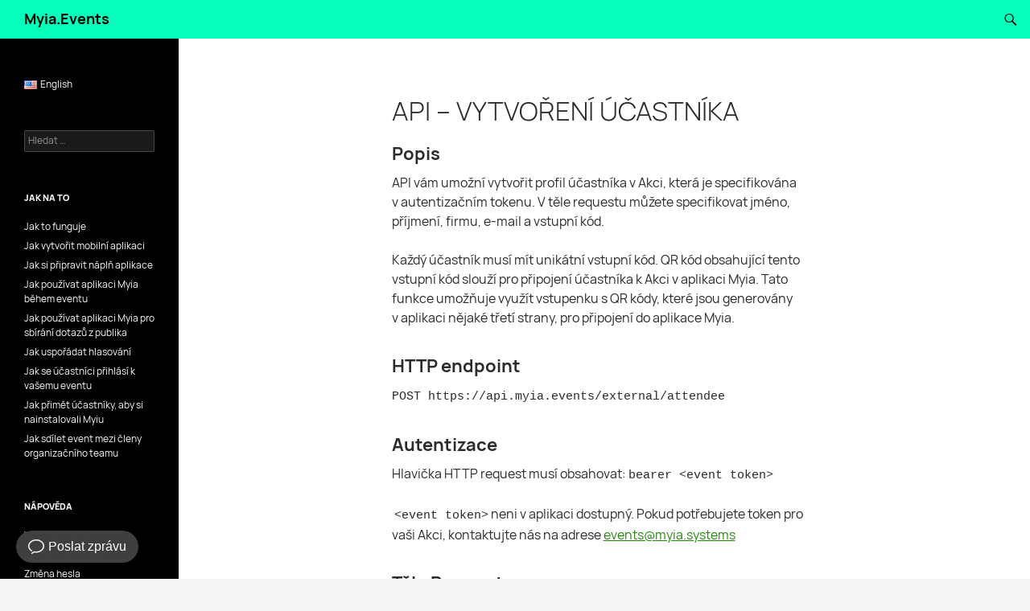

--- FILE ---
content_type: text/html; charset=UTF-8
request_url: https://doc.myia.events/cs/api-vytvoreni-ucastnika/
body_size: 9971
content:
<!DOCTYPE html>
<!--[if IE 7]>
<html class="ie ie7" lang="cs-CZ">
<![endif]-->
<!--[if IE 8]>
<html class="ie ie8" lang="cs-CZ">
<![endif]-->
<!--[if !(IE 7) & !(IE 8)]><!-->
<html lang="cs-CZ">
<!--<![endif]-->
<head>
	<meta charset="UTF-8">
	<meta name="viewport" content="width=device-width">
	<title>API – Vytvoření účastníka | Myia.Events</title>
	<link rel="profile" href="http://gmpg.org/xfn/11">
	<link rel="pingback" href="https://doc.myia.events/xmlrpc.php">
	<!--[if lt IE 9]>
	<script src="/wp-content/themes/twentyfourteen/js/html5.js"></script>
	<![endif]-->
	<meta name='robots' content='max-image-preview:large' />
<link rel="alternate" href="https://doc.myia.events/en/api-create-attendee/" hreflang="en" />
<link rel="alternate" href="https://doc.myia.events/cs/api-vytvoreni-ucastnika/" hreflang="cs" />
<link rel="alternate" type="application/rss+xml" title="Myia.Events &raquo; RSS zdroj" href="https://doc.myia.events/cs/feed/" />
<link rel="alternate" type="application/rss+xml" title="Myia.Events &raquo; RSS komentářů" href="https://doc.myia.events/cs/comments/feed/" />
<script>
window._wpemojiSettings = {"baseUrl":"https:\/\/s.w.org\/images\/core\/emoji\/14.0.0\/72x72\/","ext":".png","svgUrl":"https:\/\/s.w.org\/images\/core\/emoji\/14.0.0\/svg\/","svgExt":".svg","source":{"concatemoji":"https:\/\/doc.myia.events\/wp-includes\/js\/wp-emoji-release.min.js?ver=6.1.9"}};
/*! This file is auto-generated */
!function(e,a,t){var n,r,o,i=a.createElement("canvas"),p=i.getContext&&i.getContext("2d");function s(e,t){var a=String.fromCharCode,e=(p.clearRect(0,0,i.width,i.height),p.fillText(a.apply(this,e),0,0),i.toDataURL());return p.clearRect(0,0,i.width,i.height),p.fillText(a.apply(this,t),0,0),e===i.toDataURL()}function c(e){var t=a.createElement("script");t.src=e,t.defer=t.type="text/javascript",a.getElementsByTagName("head")[0].appendChild(t)}for(o=Array("flag","emoji"),t.supports={everything:!0,everythingExceptFlag:!0},r=0;r<o.length;r++)t.supports[o[r]]=function(e){if(p&&p.fillText)switch(p.textBaseline="top",p.font="600 32px Arial",e){case"flag":return s([127987,65039,8205,9895,65039],[127987,65039,8203,9895,65039])?!1:!s([55356,56826,55356,56819],[55356,56826,8203,55356,56819])&&!s([55356,57332,56128,56423,56128,56418,56128,56421,56128,56430,56128,56423,56128,56447],[55356,57332,8203,56128,56423,8203,56128,56418,8203,56128,56421,8203,56128,56430,8203,56128,56423,8203,56128,56447]);case"emoji":return!s([129777,127995,8205,129778,127999],[129777,127995,8203,129778,127999])}return!1}(o[r]),t.supports.everything=t.supports.everything&&t.supports[o[r]],"flag"!==o[r]&&(t.supports.everythingExceptFlag=t.supports.everythingExceptFlag&&t.supports[o[r]]);t.supports.everythingExceptFlag=t.supports.everythingExceptFlag&&!t.supports.flag,t.DOMReady=!1,t.readyCallback=function(){t.DOMReady=!0},t.supports.everything||(n=function(){t.readyCallback()},a.addEventListener?(a.addEventListener("DOMContentLoaded",n,!1),e.addEventListener("load",n,!1)):(e.attachEvent("onload",n),a.attachEvent("onreadystatechange",function(){"complete"===a.readyState&&t.readyCallback()})),(e=t.source||{}).concatemoji?c(e.concatemoji):e.wpemoji&&e.twemoji&&(c(e.twemoji),c(e.wpemoji)))}(window,document,window._wpemojiSettings);
</script>
<style>
img.wp-smiley,
img.emoji {
	display: inline !important;
	border: none !important;
	box-shadow: none !important;
	height: 1em !important;
	width: 1em !important;
	margin: 0 0.07em !important;
	vertical-align: -0.1em !important;
	background: none !important;
	padding: 0 !important;
}
</style>
	<link rel='stylesheet' id='wp-block-library-css' href='https://doc.myia.events/wp-includes/css/dist/block-library/style.min.css?ver=6.1.9' media='all' />
<style id='wp-block-library-theme-inline-css'>
.wp-block-audio figcaption{color:#555;font-size:13px;text-align:center}.is-dark-theme .wp-block-audio figcaption{color:hsla(0,0%,100%,.65)}.wp-block-audio{margin:0 0 1em}.wp-block-code{border:1px solid #ccc;border-radius:4px;font-family:Menlo,Consolas,monaco,monospace;padding:.8em 1em}.wp-block-embed figcaption{color:#555;font-size:13px;text-align:center}.is-dark-theme .wp-block-embed figcaption{color:hsla(0,0%,100%,.65)}.wp-block-embed{margin:0 0 1em}.blocks-gallery-caption{color:#555;font-size:13px;text-align:center}.is-dark-theme .blocks-gallery-caption{color:hsla(0,0%,100%,.65)}.wp-block-image figcaption{color:#555;font-size:13px;text-align:center}.is-dark-theme .wp-block-image figcaption{color:hsla(0,0%,100%,.65)}.wp-block-image{margin:0 0 1em}.wp-block-pullquote{border-top:4px solid;border-bottom:4px solid;margin-bottom:1.75em;color:currentColor}.wp-block-pullquote__citation,.wp-block-pullquote cite,.wp-block-pullquote footer{color:currentColor;text-transform:uppercase;font-size:.8125em;font-style:normal}.wp-block-quote{border-left:.25em solid;margin:0 0 1.75em;padding-left:1em}.wp-block-quote cite,.wp-block-quote footer{color:currentColor;font-size:.8125em;position:relative;font-style:normal}.wp-block-quote.has-text-align-right{border-left:none;border-right:.25em solid;padding-left:0;padding-right:1em}.wp-block-quote.has-text-align-center{border:none;padding-left:0}.wp-block-quote.is-large,.wp-block-quote.is-style-large,.wp-block-quote.is-style-plain{border:none}.wp-block-search .wp-block-search__label{font-weight:700}.wp-block-search__button{border:1px solid #ccc;padding:.375em .625em}:where(.wp-block-group.has-background){padding:1.25em 2.375em}.wp-block-separator.has-css-opacity{opacity:.4}.wp-block-separator{border:none;border-bottom:2px solid;margin-left:auto;margin-right:auto}.wp-block-separator.has-alpha-channel-opacity{opacity:1}.wp-block-separator:not(.is-style-wide):not(.is-style-dots){width:100px}.wp-block-separator.has-background:not(.is-style-dots){border-bottom:none;height:1px}.wp-block-separator.has-background:not(.is-style-wide):not(.is-style-dots){height:2px}.wp-block-table{margin:"0 0 1em 0"}.wp-block-table thead{border-bottom:3px solid}.wp-block-table tfoot{border-top:3px solid}.wp-block-table td,.wp-block-table th{word-break:normal}.wp-block-table figcaption{color:#555;font-size:13px;text-align:center}.is-dark-theme .wp-block-table figcaption{color:hsla(0,0%,100%,.65)}.wp-block-video figcaption{color:#555;font-size:13px;text-align:center}.is-dark-theme .wp-block-video figcaption{color:hsla(0,0%,100%,.65)}.wp-block-video{margin:0 0 1em}.wp-block-template-part.has-background{padding:1.25em 2.375em;margin-top:0;margin-bottom:0}
</style>
<link rel='stylesheet' id='classic-theme-styles-css' href='https://doc.myia.events/wp-includes/css/classic-themes.min.css?ver=1' media='all' />
<style id='global-styles-inline-css'>
body{--wp--preset--color--black: #000;--wp--preset--color--cyan-bluish-gray: #abb8c3;--wp--preset--color--white: #fff;--wp--preset--color--pale-pink: #f78da7;--wp--preset--color--vivid-red: #cf2e2e;--wp--preset--color--luminous-vivid-orange: #ff6900;--wp--preset--color--luminous-vivid-amber: #fcb900;--wp--preset--color--light-green-cyan: #7bdcb5;--wp--preset--color--vivid-green-cyan: #00d084;--wp--preset--color--pale-cyan-blue: #8ed1fc;--wp--preset--color--vivid-cyan-blue: #0693e3;--wp--preset--color--vivid-purple: #9b51e0;--wp--preset--color--green: #24890d;--wp--preset--color--dark-gray: #2b2b2b;--wp--preset--color--medium-gray: #767676;--wp--preset--color--light-gray: #f5f5f5;--wp--preset--gradient--vivid-cyan-blue-to-vivid-purple: linear-gradient(135deg,rgba(6,147,227,1) 0%,rgb(155,81,224) 100%);--wp--preset--gradient--light-green-cyan-to-vivid-green-cyan: linear-gradient(135deg,rgb(122,220,180) 0%,rgb(0,208,130) 100%);--wp--preset--gradient--luminous-vivid-amber-to-luminous-vivid-orange: linear-gradient(135deg,rgba(252,185,0,1) 0%,rgba(255,105,0,1) 100%);--wp--preset--gradient--luminous-vivid-orange-to-vivid-red: linear-gradient(135deg,rgba(255,105,0,1) 0%,rgb(207,46,46) 100%);--wp--preset--gradient--very-light-gray-to-cyan-bluish-gray: linear-gradient(135deg,rgb(238,238,238) 0%,rgb(169,184,195) 100%);--wp--preset--gradient--cool-to-warm-spectrum: linear-gradient(135deg,rgb(74,234,220) 0%,rgb(151,120,209) 20%,rgb(207,42,186) 40%,rgb(238,44,130) 60%,rgb(251,105,98) 80%,rgb(254,248,76) 100%);--wp--preset--gradient--blush-light-purple: linear-gradient(135deg,rgb(255,206,236) 0%,rgb(152,150,240) 100%);--wp--preset--gradient--blush-bordeaux: linear-gradient(135deg,rgb(254,205,165) 0%,rgb(254,45,45) 50%,rgb(107,0,62) 100%);--wp--preset--gradient--luminous-dusk: linear-gradient(135deg,rgb(255,203,112) 0%,rgb(199,81,192) 50%,rgb(65,88,208) 100%);--wp--preset--gradient--pale-ocean: linear-gradient(135deg,rgb(255,245,203) 0%,rgb(182,227,212) 50%,rgb(51,167,181) 100%);--wp--preset--gradient--electric-grass: linear-gradient(135deg,rgb(202,248,128) 0%,rgb(113,206,126) 100%);--wp--preset--gradient--midnight: linear-gradient(135deg,rgb(2,3,129) 0%,rgb(40,116,252) 100%);--wp--preset--duotone--dark-grayscale: url('#wp-duotone-dark-grayscale');--wp--preset--duotone--grayscale: url('#wp-duotone-grayscale');--wp--preset--duotone--purple-yellow: url('#wp-duotone-purple-yellow');--wp--preset--duotone--blue-red: url('#wp-duotone-blue-red');--wp--preset--duotone--midnight: url('#wp-duotone-midnight');--wp--preset--duotone--magenta-yellow: url('#wp-duotone-magenta-yellow');--wp--preset--duotone--purple-green: url('#wp-duotone-purple-green');--wp--preset--duotone--blue-orange: url('#wp-duotone-blue-orange');--wp--preset--font-size--small: 13px;--wp--preset--font-size--medium: 20px;--wp--preset--font-size--large: 36px;--wp--preset--font-size--x-large: 42px;--wp--preset--spacing--20: 0.44rem;--wp--preset--spacing--30: 0.67rem;--wp--preset--spacing--40: 1rem;--wp--preset--spacing--50: 1.5rem;--wp--preset--spacing--60: 2.25rem;--wp--preset--spacing--70: 3.38rem;--wp--preset--spacing--80: 5.06rem;}:where(.is-layout-flex){gap: 0.5em;}body .is-layout-flow > .alignleft{float: left;margin-inline-start: 0;margin-inline-end: 2em;}body .is-layout-flow > .alignright{float: right;margin-inline-start: 2em;margin-inline-end: 0;}body .is-layout-flow > .aligncenter{margin-left: auto !important;margin-right: auto !important;}body .is-layout-constrained > .alignleft{float: left;margin-inline-start: 0;margin-inline-end: 2em;}body .is-layout-constrained > .alignright{float: right;margin-inline-start: 2em;margin-inline-end: 0;}body .is-layout-constrained > .aligncenter{margin-left: auto !important;margin-right: auto !important;}body .is-layout-constrained > :where(:not(.alignleft):not(.alignright):not(.alignfull)){max-width: var(--wp--style--global--content-size);margin-left: auto !important;margin-right: auto !important;}body .is-layout-constrained > .alignwide{max-width: var(--wp--style--global--wide-size);}body .is-layout-flex{display: flex;}body .is-layout-flex{flex-wrap: wrap;align-items: center;}body .is-layout-flex > *{margin: 0;}:where(.wp-block-columns.is-layout-flex){gap: 2em;}.has-black-color{color: var(--wp--preset--color--black) !important;}.has-cyan-bluish-gray-color{color: var(--wp--preset--color--cyan-bluish-gray) !important;}.has-white-color{color: var(--wp--preset--color--white) !important;}.has-pale-pink-color{color: var(--wp--preset--color--pale-pink) !important;}.has-vivid-red-color{color: var(--wp--preset--color--vivid-red) !important;}.has-luminous-vivid-orange-color{color: var(--wp--preset--color--luminous-vivid-orange) !important;}.has-luminous-vivid-amber-color{color: var(--wp--preset--color--luminous-vivid-amber) !important;}.has-light-green-cyan-color{color: var(--wp--preset--color--light-green-cyan) !important;}.has-vivid-green-cyan-color{color: var(--wp--preset--color--vivid-green-cyan) !important;}.has-pale-cyan-blue-color{color: var(--wp--preset--color--pale-cyan-blue) !important;}.has-vivid-cyan-blue-color{color: var(--wp--preset--color--vivid-cyan-blue) !important;}.has-vivid-purple-color{color: var(--wp--preset--color--vivid-purple) !important;}.has-black-background-color{background-color: var(--wp--preset--color--black) !important;}.has-cyan-bluish-gray-background-color{background-color: var(--wp--preset--color--cyan-bluish-gray) !important;}.has-white-background-color{background-color: var(--wp--preset--color--white) !important;}.has-pale-pink-background-color{background-color: var(--wp--preset--color--pale-pink) !important;}.has-vivid-red-background-color{background-color: var(--wp--preset--color--vivid-red) !important;}.has-luminous-vivid-orange-background-color{background-color: var(--wp--preset--color--luminous-vivid-orange) !important;}.has-luminous-vivid-amber-background-color{background-color: var(--wp--preset--color--luminous-vivid-amber) !important;}.has-light-green-cyan-background-color{background-color: var(--wp--preset--color--light-green-cyan) !important;}.has-vivid-green-cyan-background-color{background-color: var(--wp--preset--color--vivid-green-cyan) !important;}.has-pale-cyan-blue-background-color{background-color: var(--wp--preset--color--pale-cyan-blue) !important;}.has-vivid-cyan-blue-background-color{background-color: var(--wp--preset--color--vivid-cyan-blue) !important;}.has-vivid-purple-background-color{background-color: var(--wp--preset--color--vivid-purple) !important;}.has-black-border-color{border-color: var(--wp--preset--color--black) !important;}.has-cyan-bluish-gray-border-color{border-color: var(--wp--preset--color--cyan-bluish-gray) !important;}.has-white-border-color{border-color: var(--wp--preset--color--white) !important;}.has-pale-pink-border-color{border-color: var(--wp--preset--color--pale-pink) !important;}.has-vivid-red-border-color{border-color: var(--wp--preset--color--vivid-red) !important;}.has-luminous-vivid-orange-border-color{border-color: var(--wp--preset--color--luminous-vivid-orange) !important;}.has-luminous-vivid-amber-border-color{border-color: var(--wp--preset--color--luminous-vivid-amber) !important;}.has-light-green-cyan-border-color{border-color: var(--wp--preset--color--light-green-cyan) !important;}.has-vivid-green-cyan-border-color{border-color: var(--wp--preset--color--vivid-green-cyan) !important;}.has-pale-cyan-blue-border-color{border-color: var(--wp--preset--color--pale-cyan-blue) !important;}.has-vivid-cyan-blue-border-color{border-color: var(--wp--preset--color--vivid-cyan-blue) !important;}.has-vivid-purple-border-color{border-color: var(--wp--preset--color--vivid-purple) !important;}.has-vivid-cyan-blue-to-vivid-purple-gradient-background{background: var(--wp--preset--gradient--vivid-cyan-blue-to-vivid-purple) !important;}.has-light-green-cyan-to-vivid-green-cyan-gradient-background{background: var(--wp--preset--gradient--light-green-cyan-to-vivid-green-cyan) !important;}.has-luminous-vivid-amber-to-luminous-vivid-orange-gradient-background{background: var(--wp--preset--gradient--luminous-vivid-amber-to-luminous-vivid-orange) !important;}.has-luminous-vivid-orange-to-vivid-red-gradient-background{background: var(--wp--preset--gradient--luminous-vivid-orange-to-vivid-red) !important;}.has-very-light-gray-to-cyan-bluish-gray-gradient-background{background: var(--wp--preset--gradient--very-light-gray-to-cyan-bluish-gray) !important;}.has-cool-to-warm-spectrum-gradient-background{background: var(--wp--preset--gradient--cool-to-warm-spectrum) !important;}.has-blush-light-purple-gradient-background{background: var(--wp--preset--gradient--blush-light-purple) !important;}.has-blush-bordeaux-gradient-background{background: var(--wp--preset--gradient--blush-bordeaux) !important;}.has-luminous-dusk-gradient-background{background: var(--wp--preset--gradient--luminous-dusk) !important;}.has-pale-ocean-gradient-background{background: var(--wp--preset--gradient--pale-ocean) !important;}.has-electric-grass-gradient-background{background: var(--wp--preset--gradient--electric-grass) !important;}.has-midnight-gradient-background{background: var(--wp--preset--gradient--midnight) !important;}.has-small-font-size{font-size: var(--wp--preset--font-size--small) !important;}.has-medium-font-size{font-size: var(--wp--preset--font-size--medium) !important;}.has-large-font-size{font-size: var(--wp--preset--font-size--large) !important;}.has-x-large-font-size{font-size: var(--wp--preset--font-size--x-large) !important;}
.wp-block-navigation a:where(:not(.wp-element-button)){color: inherit;}
:where(.wp-block-columns.is-layout-flex){gap: 2em;}
.wp-block-pullquote{font-size: 1.5em;line-height: 1.6;}
</style>
<link rel='stylesheet' id='twentyfourteen-css' href='/wp-content/themes/twentyfourteen/style.css?ver=6.1.9' media='all' />
<link rel='stylesheet' id='child-style-css' href='/wp-content/themes/twentyfourteen-child/style.css?ver=1.0' media='all' />
<link rel='stylesheet' id='genericons-css' href='/wp-content/themes/twentyfourteen/genericons/genericons.css?ver=3.0.3' media='all' />
<link rel='stylesheet' id='twentyfourteen-style-css' href='/wp-content/themes/twentyfourteen-child/style.css?ver=20221101' media='all' />
<link rel='stylesheet' id='twentyfourteen-block-style-css' href='/wp-content/themes/twentyfourteen/css/blocks.css?ver=20210622' media='all' />
<!--[if lt IE 9]>
<link rel='stylesheet' id='twentyfourteen-ie-css' href='/wp-content/themes/twentyfourteen/css/ie.css?ver=20140711' media='all' />
<![endif]-->
<script src='https://doc.myia.events/wp-includes/js/jquery/jquery.min.js?ver=3.6.1' id='jquery-core-js'></script>
<script src='https://doc.myia.events/wp-includes/js/jquery/jquery-migrate.min.js?ver=3.3.2' id='jquery-migrate-js'></script>
<link rel="https://api.w.org/" href="https://doc.myia.events/wp-json/" /><link rel="alternate" type="application/json" href="https://doc.myia.events/wp-json/wp/v2/pages/524" /><link rel="EditURI" type="application/rsd+xml" title="RSD" href="https://doc.myia.events/xmlrpc.php?rsd" />
<link rel="wlwmanifest" type="application/wlwmanifest+xml" href="https://doc.myia.events/wp-includes/wlwmanifest.xml" />
<meta name="generator" content="WordPress 6.1.9" />
<link rel="canonical" href="https://doc.myia.events/cs/api-vytvoreni-ucastnika/" />
<link rel='shortlink' href='https://doc.myia.events/?p=524' />
<link rel="alternate" type="application/json+oembed" href="https://doc.myia.events/wp-json/oembed/1.0/embed?url=https%3A%2F%2Fdoc.myia.events%2Fcs%2Fapi-vytvoreni-ucastnika%2F" />
<link rel="alternate" type="text/xml+oembed" href="https://doc.myia.events/wp-json/oembed/1.0/embed?url=https%3A%2F%2Fdoc.myia.events%2Fcs%2Fapi-vytvoreni-ucastnika%2F&#038;format=xml" />
<link rel="icon" href="/wp-content/uploads/2017/05/cropped-Logo-32x32.jpg" sizes="32x32" />
<link rel="icon" href="/wp-content/uploads/2017/05/cropped-Logo-192x192.jpg" sizes="192x192" />
<link rel="apple-touch-icon" href="/wp-content/uploads/2017/05/cropped-Logo-180x180.jpg" />
<meta name="msapplication-TileImage" content="/wp-content/uploads/2017/05/cropped-Logo-270x270.jpg" />
	
		<script src="https://embed.small.chat/TBRSZ8082GBRP5LDPV.js" async></script>
	
</head>

<body class="page-template-default page page-id-524 wp-embed-responsive masthead-fixed full-width singular">
<div id="page" class="hfeed site">
	
	<header id="masthead" class="site-header" role="banner">
		<div class="header-main">
			<h1 class="site-title"><a href="https://docmyiaevents.azurewebsites.net/cs/obsah/" rel="home">Myia.Events</a></h1>

			<div class="search-toggle">
				<a href="#search-container" class="screen-reader-text" aria-expanded="false" aria-controls="search-container">Hledat</a>
			</div>

			<nav id="primary-navigation" class="site-navigation primary-navigation" role="navigation">
				<button class="menu-toggle">Základní navigační menu</button>
				<a class="screen-reader-text skip-link" href="#content">Přejít k obsahu webu</a>
							</nav>
		</div>

		<div id="search-container" class="search-box-wrapper hide">
			<div class="search-box">
				<form role="search" method="get" class="search-form" action="https://docmyiaevents.azurewebsites.net/cs/">
				<label>
					<span class="screen-reader-text">Vyhledávání</span>
					<input type="search" class="search-field" placeholder="Hledat &hellip;" value="" name="s" />
				</label>
				<input type="submit" class="search-submit" value="Hledat" />
			</form>			</div>
		</div>
	</header><!-- #masthead -->

	<div id="main" class="site-main">

<div id="main-content" class="main-content">

	<div id="primary" class="content-area">
		<div id="content" class="site-content" role="main">

			
<article id="post-524" class="post-524 page type-page status-publish hentry">
	<header class="entry-header"><h1 class="entry-title">API – Vytvoření účastníka</h1></header><!-- .entry-header -->
	<div class="entry-content">
		
<h3>Popis</h3>



<p>API vám umožní vytvořit profil účastníka v Akci, která je specifikována v autentizačním tokenu. V těle requestu můžete specifikovat jméno, příjmení, firmu, e-mail a vstupní kód.</p>



<p>Každý účastník musí mít unikátní vstupní kód. QR kód obsahující tento vstupní kód slouží pro připojení účastníka k Akci v aplikaci Myia. Tato funkce umožňuje využít vstupenku s QR kódy, které jsou generovány v aplikaci nějaké třetí strany, pro připojení do aplikace Myia. </p>



<h3>HTTP endpoint</h3>



<p><code>POST https://api.myia.events/external/attendee</code></p>



<h3>Autentizace</h3>



<p>Hlavička HTTP request musí obsahovat: <code>bearer &lt;event token></code></p>



<p> <code>&lt;event token></code> neni v aplikaci dostupný. Pokud potřebujete token pro vaši Akci, kontaktujte nás na adrese <a href="https://doc.myia.events/en/api-create-attendee/events@myia.systems">events@myia.systems</a> </p>



<h3> Tělo Requestu </h3>



<pre class="wp-block-preformatted"><code>[</code>
<code>     {</code>
<code>         "firstName": "John",</code>
<code>         "lastName": "Doe",</code>
<code>         "comnapy": "Contoso",</code>
<code>         "email": "john.doe@example.com",</code>
<code>         "qrCode": "X12345678"</code>
<code>     },</code>
<code>     { </code>
<code>         …</code>
<code>     }</code>
<code>]</code> </pre>



<h3>Odpověď</h3>



<p>Odpověď obsahuje 2 seznamy přístupových kódů. Seznam <code>acceptedQrCode</code> obsahuje kódy těch profilů účastníků, které byly úspěšně vytvořeny. Seznam <code>errorQrCodes</code> obsahuje kódy těch profilů, které nebyl vytvořeny, protože již v aplikaci existuje profil s tímto kódem.</p>



<pre class="wp-block-preformatted"> <code>{</code>
 <code>     "acceptedQrCodes": ["X12345678"],</code>
 <code>     "errorQrCodes": []</code>
 <code>}</code> </pre>



<p></p>
	</div><!-- .entry-content -->
</article><!-- #post-524 -->

		</div><!-- #content -->
	</div><!-- #primary -->
	</div><!-- #main-content -->

<div id="secondary">
	
	
		<div id="primary-sidebar" class="primary-sidebar widget-area" role="complementary">
		<aside id="text-2" class="widget widget_text">			<div class="textwidget"></div>
		</aside><aside id="polylang-2" class="widget widget_polylang"><nav aria-label="Zvolte jazyk"><ul>
	<li class="lang-item lang-item-7 lang-item-en lang-item-first"><a  lang="en-US" hreflang="en-US" href="https://doc.myia.events/en/api-create-attendee/"><img src="[data-uri]" alt="English" width="16" height="11" style="width: 16px; height: 11px;" /><span style="margin-left:0.3em;">English</span></a></li>
</ul>
</nav></aside><aside id="search-2" class="widget widget_search"><form role="search" method="get" class="search-form" action="https://docmyiaevents.azurewebsites.net/cs/">
				<label>
					<span class="screen-reader-text">Vyhledávání</span>
					<input type="search" class="search-field" placeholder="Hledat &hellip;" value="" name="s" />
				</label>
				<input type="submit" class="search-submit" value="Hledat" />
			</form></aside><aside id="nav_menu-3" class="widget widget_nav_menu"><h1 class="widget-title">Jak na to</h1><nav class="menu-jak-na-to-container" aria-label="Jak na to"><ul id="menu-jak-na-to" class="menu"><li id="menu-item-160" class="menu-item menu-item-type-post_type menu-item-object-page menu-item-160"><a href="https://doc.myia.events/cs/jak-to-funguje/">Jak to funguje</a></li>
<li id="menu-item-137" class="menu-item menu-item-type-post_type menu-item-object-page menu-item-137"><a href="https://doc.myia.events/cs/jak-vytvorit-mobilni-aplikaci-pro-vas-event/">Jak vytvořit mobilní aplikaci</a></li>
<li id="menu-item-161" class="menu-item menu-item-type-post_type menu-item-object-page menu-item-161"><a href="https://doc.myia.events/cs/priprava-obsahu/">Jak si připravit náplň aplikace</a></li>
<li id="menu-item-162" class="menu-item menu-item-type-post_type menu-item-object-page menu-item-162"><a href="https://doc.myia.events/cs/jak-pouzivat-aplikaci-myia-behem-eventu/">Jak používat aplikaci Myia během eventu</a></li>
<li id="menu-item-163" class="menu-item menu-item-type-post_type menu-item-object-page menu-item-163"><a href="https://doc.myia.events/cs/jak-pouzivat-aplikaci-myia-pro-sbirani-dotazu-z-publika/">Jak používat aplikaci Myia pro sbírání dotazů z publika</a></li>
<li id="menu-item-178" class="menu-item menu-item-type-post_type menu-item-object-page menu-item-178"><a href="https://doc.myia.events/cs/jak-usporadat-hlasovani/">Jak uspořádat hlasování</a></li>
<li id="menu-item-470" class="menu-item menu-item-type-post_type menu-item-object-page menu-item-470"><a href="https://doc.myia.events/cs/jak-se-ucastnici-prihlasi-k-eventu/">Jak se účastníci přihlásí k vašemu eventu</a></li>
<li id="menu-item-482" class="menu-item menu-item-type-post_type menu-item-object-page menu-item-482"><a href="https://doc.myia.events/cs/jak-primet-ucastniky-aby-si-nainstalovali-myiu/">Jak přimět účastníky, aby si nainstalovali Myiu</a></li>
<li id="menu-item-587" class="menu-item menu-item-type-post_type menu-item-object-page menu-item-587"><a href="https://doc.myia.events/cs/jak-sdilet-event-mezi-cleny-organizacniho-teamu/">Jak sdílet event mezi členy organizačního teamu</a></li>
</ul></nav></aside><aside id="nav_menu-2" class="widget widget_nav_menu"><h1 class="widget-title">Nápověda</h1><nav class="menu-napoveda-container" aria-label="Nápověda"><ul id="menu-napoveda" class="menu"><li id="menu-item-115" class="menu-item menu-item-type-post_type menu-item-object-page menu-item-115"><a href="https://doc.myia.events/cs/vytvoreni-uctu/">Vytvoření účtu</a></li>
<li id="menu-item-116" class="menu-item menu-item-type-post_type menu-item-object-page menu-item-116"><a href="https://doc.myia.events/cs/zapomenute-heslo/">Zapomenuté heslo</a></li>
<li id="menu-item-117" class="menu-item menu-item-type-post_type menu-item-object-page menu-item-117"><a href="https://doc.myia.events/cs/zmena-hesla/">Změna hesla</a></li>
<li id="menu-item-118" class="menu-item menu-item-type-post_type menu-item-object-page menu-item-118"><a href="https://doc.myia.events/cs/vytvoreni_eventu/">Vytvoření eventu</a></li>
<li id="menu-item-119" class="menu-item menu-item-type-post_type menu-item-object-page menu-item-119"><a href="https://doc.myia.events/cs/nastaveni-pro-ucastniky/">Nastavení pro účastníky</a></li>
<li id="menu-item-88" class="menu-item menu-item-type-post_type menu-item-object-page menu-item-88"><a href="https://doc.myia.events/cs/vytvoreni-uvodni-stranky/">Vytvoření úvodní stránky</a></li>
<li id="menu-item-91" class="menu-item menu-item-type-post_type menu-item-object-page menu-item-91"><a href="https://doc.myia.events/cs/zmena-uvodni-stranky/">Změna úvodní stránky</a></li>
<li id="menu-item-87" class="menu-item menu-item-type-post_type menu-item-object-page menu-item-87"><a href="https://doc.myia.events/cs/profil-ucastnika/">Uživatelský profil</a></li>
<li id="menu-item-663" class="menu-item menu-item-type-post_type menu-item-object-page menu-item-663"><a href="https://doc.myia.events/cs/ucastnici/">Účastníci</a></li>
<li id="menu-item-85" class="menu-item menu-item-type-post_type menu-item-object-page menu-item-85"><a href="https://doc.myia.events/cs/zpravy/">Zprávy a nástěnka</a></li>
<li id="menu-item-58" class="menu-item menu-item-type-post_type menu-item-object-page menu-item-58"><a href="https://doc.myia.events/cs/promitaci-okno/">Promítací okno</a></li>
<li id="menu-item-60" class="menu-item menu-item-type-post_type menu-item-object-page menu-item-60"><a href="https://doc.myia.events/cs/pripojeni-k-eventu/">Připojení k eventu mobilní aplikací</a></li>
<li id="menu-item-61" class="menu-item menu-item-type-post_type menu-item-object-page menu-item-61"><a href="https://doc.myia.events/cs/navyseni-poctu-ucastniku/">Navýšení počtu účastníků</a></li>
<li id="menu-item-62" class="menu-item menu-item-type-post_type menu-item-object-page menu-item-62"><a href="https://doc.myia.events/cs/export-dat/">Export dat</a></li>
<li id="menu-item-573" class="menu-item menu-item-type-post_type menu-item-object-page menu-item-573"><a href="https://doc.myia.events/cs/gdpr-2/">Ochrana osobních údajů, GDPR, aktivace eventu</a></li>
<li id="menu-item-568" class="menu-item menu-item-type-post_type menu-item-object-page menu-item-568"><a href="https://doc.myia.events/cs/sprava-administratoru-eventu/">Správa administrátorů eventu</a></li>
<li id="menu-item-569" class="menu-item menu-item-type-post_type menu-item-object-page menu-item-569"><a href="https://doc.myia.events/cs/sprava-organizace/">Správa organizace</a></li>
<li id="menu-item-708" class="menu-item menu-item-type-post_type menu-item-object-page menu-item-708"><a href="https://doc.myia.events/cs/event-s-vice-nastenkami/">Event s více nástěnkami</a></li>
</ul></nav></aside>	</div><!-- #primary-sidebar -->
	</div><!-- #secondary -->

		</div><!-- #main -->

		<footer id="colophon" class="site-footer" role="contentinfo">

			
			<div class="site-info">
								<a href="https://cs.wordpress.org/">Používáme WordPress (v češtině).</a>
			</div><!-- .site-info -->
		</footer><!-- #colophon -->
	</div><!-- #page -->

	<script src='/wp-content/themes/twentyfourteen/js/functions.js?ver=20210122' id='twentyfourteen-script-js'></script>

<script>
  (function(i,s,o,g,r,a,m){i['GoogleAnalyticsObject']=r;i[r]=i[r]||function(){
  (i[r].q=i[r].q||[]).push(arguments)},i[r].l=1*new Date();a=s.createElement(o),
  m=s.getElementsByTagName(o)[0];a.async=1;a.src=g;m.parentNode.insertBefore(a,m)
  })(window,document,'script','https://www.google-analytics.com/analytics.js','ga');

  ga('create', 'UA-61415713-7', 'auto');
  ga('send', 'pageview');

</script>
	
</body>
</html>

--- FILE ---
content_type: text/css
request_url: https://doc.myia.events/wp-content/themes/twentyfourteen-child/style.css?ver=1.0
body_size: 1592
content:
/*
Theme Name: Twenty Fourteen Child - Myia Green
Theme URI: https://wordpress.org/themes/twentyfourteen-child/
Author: the WordPress team
Author URI: https://wordpress.org/
Description:  Twenty Fourteen Child Theme
Version: 1.0
License: GNU General Public License v2 or later
License URI: http://www.gnu.org/licenses/gpl-2.0.html
Tags: blog, news, two-columns, three-columns, left-sidebar, right-sidebar, custom-background, custom-header, custom-menu, editor-style, featured-images, flexible-header, footer-widgets, full-width-template, microformats, post-formats, rtl-language-support, sticky-post, theme-options, translation-ready, accessibility-ready
Template:  twentyfourteen
Text Domain: twentyfourteen-child
*/
 			
@font-face {
  font-family: "Manrope";
  src: url("/wp-content/themes/twentyfourteen-child/fonts/web/Manrope-ExtraBold.woff2") format("woff2"),
  url("/wp-content/themes/twentyfourteen-child/fonts/ttf/Manrope-ExtraBold.ttf") format("truetype");
  font-style: normal;
  font-weight: 800; }
@font-face {
  font-family: "Manrope";
  src: url("/wp-content/themes/twentyfourteen-child/fonts/web/Manrope-Bold.woff2") format("woff2"),
  url("/wp-content/themes/twentyfourteen-child/fonts/ttf/Manrope-Bold.ttf") format("truetype");
  font-style: normal;
  font-weight: 700; }
@font-face {
  font-family: "Manrope";
  src: url("/wp-content/themes/twentyfourteen-child/fonts/web/Manrope-SemiBold.woff2") format("woff2"),
  url("/wp-content/themes/twentyfourteen-child/fonts/ttf/Manrope-SemiBold.ttf") format("truetype");
  font-style: normal;
  font-weight: 600; }
@font-face {
  font-family: "Manrope";
  src: url("/wp-content/themes/twentyfourteen-child/fonts/web/Manrope-Medium.woff2") format("woff2"),
  url("/wp-content/themes/twentyfourteen-child/fonts/ttf/Manrope-Medium.ttf") format("truetype");
  font-style: normal;
  font-weight: 500; }
@font-face {
  font-family: "Manrope";
  src: url("/wp-content/themes/twentyfourteen-child/fonts/web/manrope-regular.woff2") format("woff2"),
  url("/wp-content/themes/twentyfourteen-child/fonts/ttf/manrope-regular.ttf") format("truetype");
  font-style: normal;
  font-weight: 400; }
@font-face {
  font-family: "Manrope";
  src: url("/wp-content/themes/twentyfourteen-child/fonts/web/Manrope-Light.woff2") format("woff2"),
  url("/wp-content/themes/twentyfourteen-child/fonts/ttf/Manrope-Light.ttf") format("truetype");
  font-style: normal;
  font-weight: 300; }
@font-face {
  font-family: "Manrope";
  src: url("/wp-content/themes/twentyfourteen-child/fonts/web/Manrope-ExtraLight.woff2") format("woff2"),
  url("/wp-content/themes/twentyfourteen-child/fonts/ttf/Manrope-ExtraLight.ttf") format("truetype");
  font-style: normal;
  font-weight: 200; }

*,*:before,*:after {
  text-rendering: optimizeLegibility;
  -webkit-font-smoothing: antialiased;
  font-smoothing: antialiased; }

html, body, div, span, applet, object, iframe, h1, h2, h3, h4, h5, h6, p, blockquote, pre, a, abbr, acronym, address, big, cite, code, del, dfn, em, font, ins, kbd, q, s, samp, small, strike, strong, sub, sup, tt, var, dl, dt, dd, ol, ul, li, fieldset, form, label, legend, table, caption, tbody, tfoot, thead, tr, th, td {
	font-family: "Manrope";
}
code {font-family: "Courier New"}
body,
button,
input,
select,
textarea {
	font-family: "Manrope", sans-serif;
}

.site {
max-width: 100%;
}

.site-header {
	background-color: #03ffba;
	max-width: 100%;
}


.site-title a,
.site-title a:hover {
	color: #000;
}
.search-toggle {
	background-color: #03ffba;
}

.search-toggle:hover,
.search-toggle.active {
	background-color: #03ffba;
}

.search-toggle:before {
	color: #000;
}

.search-box {
	background-color: #03ffba;
}

.site-navigation a {
	color: #000;
}

.site-navigation .current-menu-ancestor > a {
	color: #000;
}

.comment-reply-title,
.comments-title {
	font: 800 16px/1.5 "Manrope", sans-serif;
}

.site-info { display: none; }

.site-navigation .current_page_item > a,
.site-navigation .current_page_ancestor > a,
.site-navigation .current-menu-item > a,
.site-navigation .current-menu-ancestor > a {
	color: #000;
	font-weight: 900;
}

.post-thumbnail {
	background: none;
}
a.post-thumbnail:hover {
	background-color: #fff;
}


@media screen and (min-width: 783px) {
	.primary-navigation li:hover > a,
	.primary-navigation li.focus > a {
		background-color: #03ffba;
		color: #000;
	}

}

.site-content .entry-header,
.site-content .entry-content,
.site-content .entry-summary,
.site-content .entry-meta,
.page-content {
	max-width: 50%;
}

.post-navigation,
.image-navigation {
	max-width: 50%;
}

--- FILE ---
content_type: text/css
request_url: https://doc.myia.events/wp-content/themes/twentyfourteen-child/style.css?ver=20221101
body_size: 1302
content:
/*
Theme Name: Twenty Fourteen Child - Myia Green
Theme URI: https://wordpress.org/themes/twentyfourteen-child/
Author: the WordPress team
Author URI: https://wordpress.org/
Description:  Twenty Fourteen Child Theme
Version: 1.0
License: GNU General Public License v2 or later
License URI: http://www.gnu.org/licenses/gpl-2.0.html
Tags: blog, news, two-columns, three-columns, left-sidebar, right-sidebar, custom-background, custom-header, custom-menu, editor-style, featured-images, flexible-header, footer-widgets, full-width-template, microformats, post-formats, rtl-language-support, sticky-post, theme-options, translation-ready, accessibility-ready
Template:  twentyfourteen
Text Domain: twentyfourteen-child
*/
 			
@font-face {
  font-family: "Manrope";
  src: url("/wp-content/themes/twentyfourteen-child/fonts/web/Manrope-ExtraBold.woff2") format("woff2"),
  url("/wp-content/themes/twentyfourteen-child/fonts/ttf/Manrope-ExtraBold.ttf") format("truetype");
  font-style: normal;
  font-weight: 800; }
@font-face {
  font-family: "Manrope";
  src: url("/wp-content/themes/twentyfourteen-child/fonts/web/Manrope-Bold.woff2") format("woff2"),
  url("/wp-content/themes/twentyfourteen-child/fonts/ttf/Manrope-Bold.ttf") format("truetype");
  font-style: normal;
  font-weight: 700; }
@font-face {
  font-family: "Manrope";
  src: url("/wp-content/themes/twentyfourteen-child/fonts/web/Manrope-SemiBold.woff2") format("woff2"),
  url("/wp-content/themes/twentyfourteen-child/fonts/ttf/Manrope-SemiBold.ttf") format("truetype");
  font-style: normal;
  font-weight: 600; }
@font-face {
  font-family: "Manrope";
  src: url("/wp-content/themes/twentyfourteen-child/fonts/web/Manrope-Medium.woff2") format("woff2"),
  url("/wp-content/themes/twentyfourteen-child/fonts/ttf/Manrope-Medium.ttf") format("truetype");
  font-style: normal;
  font-weight: 500; }
@font-face {
  font-family: "Manrope";
  src: url("/wp-content/themes/twentyfourteen-child/fonts/web/manrope-regular.woff2") format("woff2"),
  url("/wp-content/themes/twentyfourteen-child/fonts/ttf/manrope-regular.ttf") format("truetype");
  font-style: normal;
  font-weight: 400; }
@font-face {
  font-family: "Manrope";
  src: url("/wp-content/themes/twentyfourteen-child/fonts/web/Manrope-Light.woff2") format("woff2"),
  url("/wp-content/themes/twentyfourteen-child/fonts/ttf/Manrope-Light.ttf") format("truetype");
  font-style: normal;
  font-weight: 300; }
@font-face {
  font-family: "Manrope";
  src: url("/wp-content/themes/twentyfourteen-child/fonts/web/Manrope-ExtraLight.woff2") format("woff2"),
  url("/wp-content/themes/twentyfourteen-child/fonts/ttf/Manrope-ExtraLight.ttf") format("truetype");
  font-style: normal;
  font-weight: 200; }

*,*:before,*:after {
  text-rendering: optimizeLegibility;
  -webkit-font-smoothing: antialiased;
  font-smoothing: antialiased; }

html, body, div, span, applet, object, iframe, h1, h2, h3, h4, h5, h6, p, blockquote, pre, a, abbr, acronym, address, big, cite, code, del, dfn, em, font, ins, kbd, q, s, samp, small, strike, strong, sub, sup, tt, var, dl, dt, dd, ol, ul, li, fieldset, form, label, legend, table, caption, tbody, tfoot, thead, tr, th, td {
	font-family: "Manrope";
}
code {font-family: "Courier New"}
body,
button,
input,
select,
textarea {
	font-family: "Manrope", sans-serif;
}

.site {
max-width: 100%;
}

.site-header {
	background-color: #03ffba;
	max-width: 100%;
}


.site-title a,
.site-title a:hover {
	color: #000;
}
.search-toggle {
	background-color: #03ffba;
}

.search-toggle:hover,
.search-toggle.active {
	background-color: #03ffba;
}

.search-toggle:before {
	color: #000;
}

.search-box {
	background-color: #03ffba;
}

.site-navigation a {
	color: #000;
}

.site-navigation .current-menu-ancestor > a {
	color: #000;
}

.comment-reply-title,
.comments-title {
	font: 800 16px/1.5 "Manrope", sans-serif;
}

.site-info { display: none; }

.site-navigation .current_page_item > a,
.site-navigation .current_page_ancestor > a,
.site-navigation .current-menu-item > a,
.site-navigation .current-menu-ancestor > a {
	color: #000;
	font-weight: 900;
}

.post-thumbnail {
	background: none;
}
a.post-thumbnail:hover {
	background-color: #fff;
}


@media screen and (min-width: 783px) {
	.primary-navigation li:hover > a,
	.primary-navigation li.focus > a {
		background-color: #03ffba;
		color: #000;
	}

}

.site-content .entry-header,
.site-content .entry-content,
.site-content .entry-summary,
.site-content .entry-meta,
.page-content {
	max-width: 50%;
}

.post-navigation,
.image-navigation {
	max-width: 50%;
}

--- FILE ---
content_type: text/plain
request_url: https://www.google-analytics.com/j/collect?v=1&_v=j102&a=1931100896&t=pageview&_s=1&dl=https%3A%2F%2Fdoc.myia.events%2Fcs%2Fapi-vytvoreni-ucastnika%2F&ul=en-us%40posix&dt=API%20%E2%80%93%20Vytvo%C5%99en%C3%AD%20%C3%BA%C4%8Dastn%C3%ADka%20%7C%20Myia.Events&sr=1280x720&vp=1280x720&_u=IEBAAEABAAAAACAAI~&jid=1675579900&gjid=687439984&cid=1662222353.1769360468&tid=UA-61415713-7&_gid=1621011778.1769360468&_r=1&_slc=1&z=216120059
body_size: -450
content:
2,cG-YFMSQR1GGX